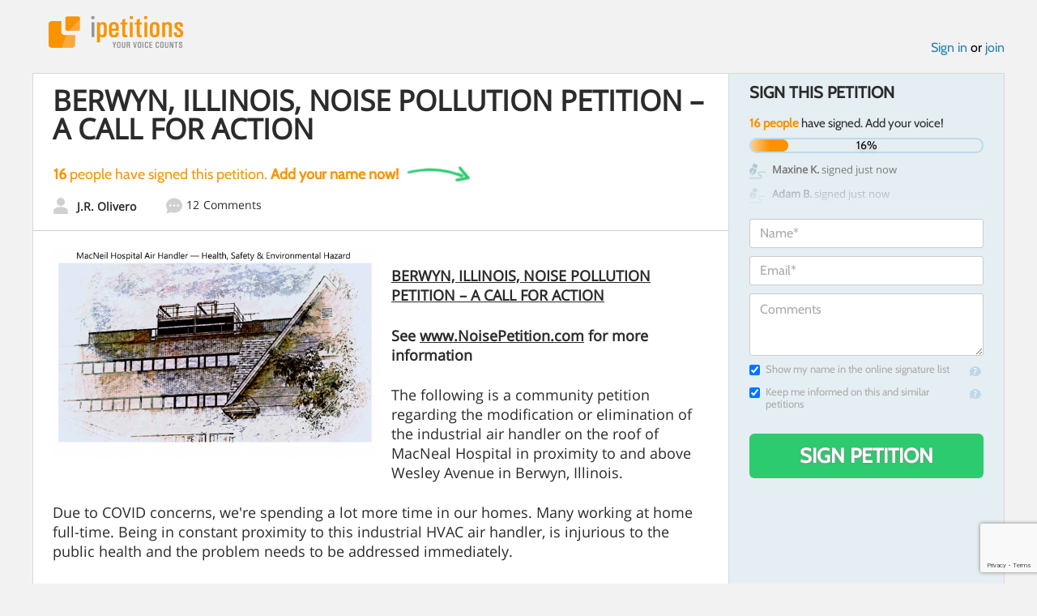

--- FILE ---
content_type: text/html; charset=utf-8
request_url: https://www.google.com/recaptcha/api2/anchor?ar=1&k=6LcFiWspAAAAAC7kwjTJ-C25bnrLYUjPVW3kG27E&co=aHR0cHM6Ly93d3cuaXBldGl0aW9ucy5jb206NDQz&hl=en&v=7gg7H51Q-naNfhmCP3_R47ho&size=invisible&anchor-ms=20000&execute-ms=15000&cb=89yivjecr4mu
body_size: 48076
content:
<!DOCTYPE HTML><html dir="ltr" lang="en"><head><meta http-equiv="Content-Type" content="text/html; charset=UTF-8">
<meta http-equiv="X-UA-Compatible" content="IE=edge">
<title>reCAPTCHA</title>
<style type="text/css">
/* cyrillic-ext */
@font-face {
  font-family: 'Roboto';
  font-style: normal;
  font-weight: 400;
  font-stretch: 100%;
  src: url(//fonts.gstatic.com/s/roboto/v48/KFO7CnqEu92Fr1ME7kSn66aGLdTylUAMa3GUBHMdazTgWw.woff2) format('woff2');
  unicode-range: U+0460-052F, U+1C80-1C8A, U+20B4, U+2DE0-2DFF, U+A640-A69F, U+FE2E-FE2F;
}
/* cyrillic */
@font-face {
  font-family: 'Roboto';
  font-style: normal;
  font-weight: 400;
  font-stretch: 100%;
  src: url(//fonts.gstatic.com/s/roboto/v48/KFO7CnqEu92Fr1ME7kSn66aGLdTylUAMa3iUBHMdazTgWw.woff2) format('woff2');
  unicode-range: U+0301, U+0400-045F, U+0490-0491, U+04B0-04B1, U+2116;
}
/* greek-ext */
@font-face {
  font-family: 'Roboto';
  font-style: normal;
  font-weight: 400;
  font-stretch: 100%;
  src: url(//fonts.gstatic.com/s/roboto/v48/KFO7CnqEu92Fr1ME7kSn66aGLdTylUAMa3CUBHMdazTgWw.woff2) format('woff2');
  unicode-range: U+1F00-1FFF;
}
/* greek */
@font-face {
  font-family: 'Roboto';
  font-style: normal;
  font-weight: 400;
  font-stretch: 100%;
  src: url(//fonts.gstatic.com/s/roboto/v48/KFO7CnqEu92Fr1ME7kSn66aGLdTylUAMa3-UBHMdazTgWw.woff2) format('woff2');
  unicode-range: U+0370-0377, U+037A-037F, U+0384-038A, U+038C, U+038E-03A1, U+03A3-03FF;
}
/* math */
@font-face {
  font-family: 'Roboto';
  font-style: normal;
  font-weight: 400;
  font-stretch: 100%;
  src: url(//fonts.gstatic.com/s/roboto/v48/KFO7CnqEu92Fr1ME7kSn66aGLdTylUAMawCUBHMdazTgWw.woff2) format('woff2');
  unicode-range: U+0302-0303, U+0305, U+0307-0308, U+0310, U+0312, U+0315, U+031A, U+0326-0327, U+032C, U+032F-0330, U+0332-0333, U+0338, U+033A, U+0346, U+034D, U+0391-03A1, U+03A3-03A9, U+03B1-03C9, U+03D1, U+03D5-03D6, U+03F0-03F1, U+03F4-03F5, U+2016-2017, U+2034-2038, U+203C, U+2040, U+2043, U+2047, U+2050, U+2057, U+205F, U+2070-2071, U+2074-208E, U+2090-209C, U+20D0-20DC, U+20E1, U+20E5-20EF, U+2100-2112, U+2114-2115, U+2117-2121, U+2123-214F, U+2190, U+2192, U+2194-21AE, U+21B0-21E5, U+21F1-21F2, U+21F4-2211, U+2213-2214, U+2216-22FF, U+2308-230B, U+2310, U+2319, U+231C-2321, U+2336-237A, U+237C, U+2395, U+239B-23B7, U+23D0, U+23DC-23E1, U+2474-2475, U+25AF, U+25B3, U+25B7, U+25BD, U+25C1, U+25CA, U+25CC, U+25FB, U+266D-266F, U+27C0-27FF, U+2900-2AFF, U+2B0E-2B11, U+2B30-2B4C, U+2BFE, U+3030, U+FF5B, U+FF5D, U+1D400-1D7FF, U+1EE00-1EEFF;
}
/* symbols */
@font-face {
  font-family: 'Roboto';
  font-style: normal;
  font-weight: 400;
  font-stretch: 100%;
  src: url(//fonts.gstatic.com/s/roboto/v48/KFO7CnqEu92Fr1ME7kSn66aGLdTylUAMaxKUBHMdazTgWw.woff2) format('woff2');
  unicode-range: U+0001-000C, U+000E-001F, U+007F-009F, U+20DD-20E0, U+20E2-20E4, U+2150-218F, U+2190, U+2192, U+2194-2199, U+21AF, U+21E6-21F0, U+21F3, U+2218-2219, U+2299, U+22C4-22C6, U+2300-243F, U+2440-244A, U+2460-24FF, U+25A0-27BF, U+2800-28FF, U+2921-2922, U+2981, U+29BF, U+29EB, U+2B00-2BFF, U+4DC0-4DFF, U+FFF9-FFFB, U+10140-1018E, U+10190-1019C, U+101A0, U+101D0-101FD, U+102E0-102FB, U+10E60-10E7E, U+1D2C0-1D2D3, U+1D2E0-1D37F, U+1F000-1F0FF, U+1F100-1F1AD, U+1F1E6-1F1FF, U+1F30D-1F30F, U+1F315, U+1F31C, U+1F31E, U+1F320-1F32C, U+1F336, U+1F378, U+1F37D, U+1F382, U+1F393-1F39F, U+1F3A7-1F3A8, U+1F3AC-1F3AF, U+1F3C2, U+1F3C4-1F3C6, U+1F3CA-1F3CE, U+1F3D4-1F3E0, U+1F3ED, U+1F3F1-1F3F3, U+1F3F5-1F3F7, U+1F408, U+1F415, U+1F41F, U+1F426, U+1F43F, U+1F441-1F442, U+1F444, U+1F446-1F449, U+1F44C-1F44E, U+1F453, U+1F46A, U+1F47D, U+1F4A3, U+1F4B0, U+1F4B3, U+1F4B9, U+1F4BB, U+1F4BF, U+1F4C8-1F4CB, U+1F4D6, U+1F4DA, U+1F4DF, U+1F4E3-1F4E6, U+1F4EA-1F4ED, U+1F4F7, U+1F4F9-1F4FB, U+1F4FD-1F4FE, U+1F503, U+1F507-1F50B, U+1F50D, U+1F512-1F513, U+1F53E-1F54A, U+1F54F-1F5FA, U+1F610, U+1F650-1F67F, U+1F687, U+1F68D, U+1F691, U+1F694, U+1F698, U+1F6AD, U+1F6B2, U+1F6B9-1F6BA, U+1F6BC, U+1F6C6-1F6CF, U+1F6D3-1F6D7, U+1F6E0-1F6EA, U+1F6F0-1F6F3, U+1F6F7-1F6FC, U+1F700-1F7FF, U+1F800-1F80B, U+1F810-1F847, U+1F850-1F859, U+1F860-1F887, U+1F890-1F8AD, U+1F8B0-1F8BB, U+1F8C0-1F8C1, U+1F900-1F90B, U+1F93B, U+1F946, U+1F984, U+1F996, U+1F9E9, U+1FA00-1FA6F, U+1FA70-1FA7C, U+1FA80-1FA89, U+1FA8F-1FAC6, U+1FACE-1FADC, U+1FADF-1FAE9, U+1FAF0-1FAF8, U+1FB00-1FBFF;
}
/* vietnamese */
@font-face {
  font-family: 'Roboto';
  font-style: normal;
  font-weight: 400;
  font-stretch: 100%;
  src: url(//fonts.gstatic.com/s/roboto/v48/KFO7CnqEu92Fr1ME7kSn66aGLdTylUAMa3OUBHMdazTgWw.woff2) format('woff2');
  unicode-range: U+0102-0103, U+0110-0111, U+0128-0129, U+0168-0169, U+01A0-01A1, U+01AF-01B0, U+0300-0301, U+0303-0304, U+0308-0309, U+0323, U+0329, U+1EA0-1EF9, U+20AB;
}
/* latin-ext */
@font-face {
  font-family: 'Roboto';
  font-style: normal;
  font-weight: 400;
  font-stretch: 100%;
  src: url(//fonts.gstatic.com/s/roboto/v48/KFO7CnqEu92Fr1ME7kSn66aGLdTylUAMa3KUBHMdazTgWw.woff2) format('woff2');
  unicode-range: U+0100-02BA, U+02BD-02C5, U+02C7-02CC, U+02CE-02D7, U+02DD-02FF, U+0304, U+0308, U+0329, U+1D00-1DBF, U+1E00-1E9F, U+1EF2-1EFF, U+2020, U+20A0-20AB, U+20AD-20C0, U+2113, U+2C60-2C7F, U+A720-A7FF;
}
/* latin */
@font-face {
  font-family: 'Roboto';
  font-style: normal;
  font-weight: 400;
  font-stretch: 100%;
  src: url(//fonts.gstatic.com/s/roboto/v48/KFO7CnqEu92Fr1ME7kSn66aGLdTylUAMa3yUBHMdazQ.woff2) format('woff2');
  unicode-range: U+0000-00FF, U+0131, U+0152-0153, U+02BB-02BC, U+02C6, U+02DA, U+02DC, U+0304, U+0308, U+0329, U+2000-206F, U+20AC, U+2122, U+2191, U+2193, U+2212, U+2215, U+FEFF, U+FFFD;
}
/* cyrillic-ext */
@font-face {
  font-family: 'Roboto';
  font-style: normal;
  font-weight: 500;
  font-stretch: 100%;
  src: url(//fonts.gstatic.com/s/roboto/v48/KFO7CnqEu92Fr1ME7kSn66aGLdTylUAMa3GUBHMdazTgWw.woff2) format('woff2');
  unicode-range: U+0460-052F, U+1C80-1C8A, U+20B4, U+2DE0-2DFF, U+A640-A69F, U+FE2E-FE2F;
}
/* cyrillic */
@font-face {
  font-family: 'Roboto';
  font-style: normal;
  font-weight: 500;
  font-stretch: 100%;
  src: url(//fonts.gstatic.com/s/roboto/v48/KFO7CnqEu92Fr1ME7kSn66aGLdTylUAMa3iUBHMdazTgWw.woff2) format('woff2');
  unicode-range: U+0301, U+0400-045F, U+0490-0491, U+04B0-04B1, U+2116;
}
/* greek-ext */
@font-face {
  font-family: 'Roboto';
  font-style: normal;
  font-weight: 500;
  font-stretch: 100%;
  src: url(//fonts.gstatic.com/s/roboto/v48/KFO7CnqEu92Fr1ME7kSn66aGLdTylUAMa3CUBHMdazTgWw.woff2) format('woff2');
  unicode-range: U+1F00-1FFF;
}
/* greek */
@font-face {
  font-family: 'Roboto';
  font-style: normal;
  font-weight: 500;
  font-stretch: 100%;
  src: url(//fonts.gstatic.com/s/roboto/v48/KFO7CnqEu92Fr1ME7kSn66aGLdTylUAMa3-UBHMdazTgWw.woff2) format('woff2');
  unicode-range: U+0370-0377, U+037A-037F, U+0384-038A, U+038C, U+038E-03A1, U+03A3-03FF;
}
/* math */
@font-face {
  font-family: 'Roboto';
  font-style: normal;
  font-weight: 500;
  font-stretch: 100%;
  src: url(//fonts.gstatic.com/s/roboto/v48/KFO7CnqEu92Fr1ME7kSn66aGLdTylUAMawCUBHMdazTgWw.woff2) format('woff2');
  unicode-range: U+0302-0303, U+0305, U+0307-0308, U+0310, U+0312, U+0315, U+031A, U+0326-0327, U+032C, U+032F-0330, U+0332-0333, U+0338, U+033A, U+0346, U+034D, U+0391-03A1, U+03A3-03A9, U+03B1-03C9, U+03D1, U+03D5-03D6, U+03F0-03F1, U+03F4-03F5, U+2016-2017, U+2034-2038, U+203C, U+2040, U+2043, U+2047, U+2050, U+2057, U+205F, U+2070-2071, U+2074-208E, U+2090-209C, U+20D0-20DC, U+20E1, U+20E5-20EF, U+2100-2112, U+2114-2115, U+2117-2121, U+2123-214F, U+2190, U+2192, U+2194-21AE, U+21B0-21E5, U+21F1-21F2, U+21F4-2211, U+2213-2214, U+2216-22FF, U+2308-230B, U+2310, U+2319, U+231C-2321, U+2336-237A, U+237C, U+2395, U+239B-23B7, U+23D0, U+23DC-23E1, U+2474-2475, U+25AF, U+25B3, U+25B7, U+25BD, U+25C1, U+25CA, U+25CC, U+25FB, U+266D-266F, U+27C0-27FF, U+2900-2AFF, U+2B0E-2B11, U+2B30-2B4C, U+2BFE, U+3030, U+FF5B, U+FF5D, U+1D400-1D7FF, U+1EE00-1EEFF;
}
/* symbols */
@font-face {
  font-family: 'Roboto';
  font-style: normal;
  font-weight: 500;
  font-stretch: 100%;
  src: url(//fonts.gstatic.com/s/roboto/v48/KFO7CnqEu92Fr1ME7kSn66aGLdTylUAMaxKUBHMdazTgWw.woff2) format('woff2');
  unicode-range: U+0001-000C, U+000E-001F, U+007F-009F, U+20DD-20E0, U+20E2-20E4, U+2150-218F, U+2190, U+2192, U+2194-2199, U+21AF, U+21E6-21F0, U+21F3, U+2218-2219, U+2299, U+22C4-22C6, U+2300-243F, U+2440-244A, U+2460-24FF, U+25A0-27BF, U+2800-28FF, U+2921-2922, U+2981, U+29BF, U+29EB, U+2B00-2BFF, U+4DC0-4DFF, U+FFF9-FFFB, U+10140-1018E, U+10190-1019C, U+101A0, U+101D0-101FD, U+102E0-102FB, U+10E60-10E7E, U+1D2C0-1D2D3, U+1D2E0-1D37F, U+1F000-1F0FF, U+1F100-1F1AD, U+1F1E6-1F1FF, U+1F30D-1F30F, U+1F315, U+1F31C, U+1F31E, U+1F320-1F32C, U+1F336, U+1F378, U+1F37D, U+1F382, U+1F393-1F39F, U+1F3A7-1F3A8, U+1F3AC-1F3AF, U+1F3C2, U+1F3C4-1F3C6, U+1F3CA-1F3CE, U+1F3D4-1F3E0, U+1F3ED, U+1F3F1-1F3F3, U+1F3F5-1F3F7, U+1F408, U+1F415, U+1F41F, U+1F426, U+1F43F, U+1F441-1F442, U+1F444, U+1F446-1F449, U+1F44C-1F44E, U+1F453, U+1F46A, U+1F47D, U+1F4A3, U+1F4B0, U+1F4B3, U+1F4B9, U+1F4BB, U+1F4BF, U+1F4C8-1F4CB, U+1F4D6, U+1F4DA, U+1F4DF, U+1F4E3-1F4E6, U+1F4EA-1F4ED, U+1F4F7, U+1F4F9-1F4FB, U+1F4FD-1F4FE, U+1F503, U+1F507-1F50B, U+1F50D, U+1F512-1F513, U+1F53E-1F54A, U+1F54F-1F5FA, U+1F610, U+1F650-1F67F, U+1F687, U+1F68D, U+1F691, U+1F694, U+1F698, U+1F6AD, U+1F6B2, U+1F6B9-1F6BA, U+1F6BC, U+1F6C6-1F6CF, U+1F6D3-1F6D7, U+1F6E0-1F6EA, U+1F6F0-1F6F3, U+1F6F7-1F6FC, U+1F700-1F7FF, U+1F800-1F80B, U+1F810-1F847, U+1F850-1F859, U+1F860-1F887, U+1F890-1F8AD, U+1F8B0-1F8BB, U+1F8C0-1F8C1, U+1F900-1F90B, U+1F93B, U+1F946, U+1F984, U+1F996, U+1F9E9, U+1FA00-1FA6F, U+1FA70-1FA7C, U+1FA80-1FA89, U+1FA8F-1FAC6, U+1FACE-1FADC, U+1FADF-1FAE9, U+1FAF0-1FAF8, U+1FB00-1FBFF;
}
/* vietnamese */
@font-face {
  font-family: 'Roboto';
  font-style: normal;
  font-weight: 500;
  font-stretch: 100%;
  src: url(//fonts.gstatic.com/s/roboto/v48/KFO7CnqEu92Fr1ME7kSn66aGLdTylUAMa3OUBHMdazTgWw.woff2) format('woff2');
  unicode-range: U+0102-0103, U+0110-0111, U+0128-0129, U+0168-0169, U+01A0-01A1, U+01AF-01B0, U+0300-0301, U+0303-0304, U+0308-0309, U+0323, U+0329, U+1EA0-1EF9, U+20AB;
}
/* latin-ext */
@font-face {
  font-family: 'Roboto';
  font-style: normal;
  font-weight: 500;
  font-stretch: 100%;
  src: url(//fonts.gstatic.com/s/roboto/v48/KFO7CnqEu92Fr1ME7kSn66aGLdTylUAMa3KUBHMdazTgWw.woff2) format('woff2');
  unicode-range: U+0100-02BA, U+02BD-02C5, U+02C7-02CC, U+02CE-02D7, U+02DD-02FF, U+0304, U+0308, U+0329, U+1D00-1DBF, U+1E00-1E9F, U+1EF2-1EFF, U+2020, U+20A0-20AB, U+20AD-20C0, U+2113, U+2C60-2C7F, U+A720-A7FF;
}
/* latin */
@font-face {
  font-family: 'Roboto';
  font-style: normal;
  font-weight: 500;
  font-stretch: 100%;
  src: url(//fonts.gstatic.com/s/roboto/v48/KFO7CnqEu92Fr1ME7kSn66aGLdTylUAMa3yUBHMdazQ.woff2) format('woff2');
  unicode-range: U+0000-00FF, U+0131, U+0152-0153, U+02BB-02BC, U+02C6, U+02DA, U+02DC, U+0304, U+0308, U+0329, U+2000-206F, U+20AC, U+2122, U+2191, U+2193, U+2212, U+2215, U+FEFF, U+FFFD;
}
/* cyrillic-ext */
@font-face {
  font-family: 'Roboto';
  font-style: normal;
  font-weight: 900;
  font-stretch: 100%;
  src: url(//fonts.gstatic.com/s/roboto/v48/KFO7CnqEu92Fr1ME7kSn66aGLdTylUAMa3GUBHMdazTgWw.woff2) format('woff2');
  unicode-range: U+0460-052F, U+1C80-1C8A, U+20B4, U+2DE0-2DFF, U+A640-A69F, U+FE2E-FE2F;
}
/* cyrillic */
@font-face {
  font-family: 'Roboto';
  font-style: normal;
  font-weight: 900;
  font-stretch: 100%;
  src: url(//fonts.gstatic.com/s/roboto/v48/KFO7CnqEu92Fr1ME7kSn66aGLdTylUAMa3iUBHMdazTgWw.woff2) format('woff2');
  unicode-range: U+0301, U+0400-045F, U+0490-0491, U+04B0-04B1, U+2116;
}
/* greek-ext */
@font-face {
  font-family: 'Roboto';
  font-style: normal;
  font-weight: 900;
  font-stretch: 100%;
  src: url(//fonts.gstatic.com/s/roboto/v48/KFO7CnqEu92Fr1ME7kSn66aGLdTylUAMa3CUBHMdazTgWw.woff2) format('woff2');
  unicode-range: U+1F00-1FFF;
}
/* greek */
@font-face {
  font-family: 'Roboto';
  font-style: normal;
  font-weight: 900;
  font-stretch: 100%;
  src: url(//fonts.gstatic.com/s/roboto/v48/KFO7CnqEu92Fr1ME7kSn66aGLdTylUAMa3-UBHMdazTgWw.woff2) format('woff2');
  unicode-range: U+0370-0377, U+037A-037F, U+0384-038A, U+038C, U+038E-03A1, U+03A3-03FF;
}
/* math */
@font-face {
  font-family: 'Roboto';
  font-style: normal;
  font-weight: 900;
  font-stretch: 100%;
  src: url(//fonts.gstatic.com/s/roboto/v48/KFO7CnqEu92Fr1ME7kSn66aGLdTylUAMawCUBHMdazTgWw.woff2) format('woff2');
  unicode-range: U+0302-0303, U+0305, U+0307-0308, U+0310, U+0312, U+0315, U+031A, U+0326-0327, U+032C, U+032F-0330, U+0332-0333, U+0338, U+033A, U+0346, U+034D, U+0391-03A1, U+03A3-03A9, U+03B1-03C9, U+03D1, U+03D5-03D6, U+03F0-03F1, U+03F4-03F5, U+2016-2017, U+2034-2038, U+203C, U+2040, U+2043, U+2047, U+2050, U+2057, U+205F, U+2070-2071, U+2074-208E, U+2090-209C, U+20D0-20DC, U+20E1, U+20E5-20EF, U+2100-2112, U+2114-2115, U+2117-2121, U+2123-214F, U+2190, U+2192, U+2194-21AE, U+21B0-21E5, U+21F1-21F2, U+21F4-2211, U+2213-2214, U+2216-22FF, U+2308-230B, U+2310, U+2319, U+231C-2321, U+2336-237A, U+237C, U+2395, U+239B-23B7, U+23D0, U+23DC-23E1, U+2474-2475, U+25AF, U+25B3, U+25B7, U+25BD, U+25C1, U+25CA, U+25CC, U+25FB, U+266D-266F, U+27C0-27FF, U+2900-2AFF, U+2B0E-2B11, U+2B30-2B4C, U+2BFE, U+3030, U+FF5B, U+FF5D, U+1D400-1D7FF, U+1EE00-1EEFF;
}
/* symbols */
@font-face {
  font-family: 'Roboto';
  font-style: normal;
  font-weight: 900;
  font-stretch: 100%;
  src: url(//fonts.gstatic.com/s/roboto/v48/KFO7CnqEu92Fr1ME7kSn66aGLdTylUAMaxKUBHMdazTgWw.woff2) format('woff2');
  unicode-range: U+0001-000C, U+000E-001F, U+007F-009F, U+20DD-20E0, U+20E2-20E4, U+2150-218F, U+2190, U+2192, U+2194-2199, U+21AF, U+21E6-21F0, U+21F3, U+2218-2219, U+2299, U+22C4-22C6, U+2300-243F, U+2440-244A, U+2460-24FF, U+25A0-27BF, U+2800-28FF, U+2921-2922, U+2981, U+29BF, U+29EB, U+2B00-2BFF, U+4DC0-4DFF, U+FFF9-FFFB, U+10140-1018E, U+10190-1019C, U+101A0, U+101D0-101FD, U+102E0-102FB, U+10E60-10E7E, U+1D2C0-1D2D3, U+1D2E0-1D37F, U+1F000-1F0FF, U+1F100-1F1AD, U+1F1E6-1F1FF, U+1F30D-1F30F, U+1F315, U+1F31C, U+1F31E, U+1F320-1F32C, U+1F336, U+1F378, U+1F37D, U+1F382, U+1F393-1F39F, U+1F3A7-1F3A8, U+1F3AC-1F3AF, U+1F3C2, U+1F3C4-1F3C6, U+1F3CA-1F3CE, U+1F3D4-1F3E0, U+1F3ED, U+1F3F1-1F3F3, U+1F3F5-1F3F7, U+1F408, U+1F415, U+1F41F, U+1F426, U+1F43F, U+1F441-1F442, U+1F444, U+1F446-1F449, U+1F44C-1F44E, U+1F453, U+1F46A, U+1F47D, U+1F4A3, U+1F4B0, U+1F4B3, U+1F4B9, U+1F4BB, U+1F4BF, U+1F4C8-1F4CB, U+1F4D6, U+1F4DA, U+1F4DF, U+1F4E3-1F4E6, U+1F4EA-1F4ED, U+1F4F7, U+1F4F9-1F4FB, U+1F4FD-1F4FE, U+1F503, U+1F507-1F50B, U+1F50D, U+1F512-1F513, U+1F53E-1F54A, U+1F54F-1F5FA, U+1F610, U+1F650-1F67F, U+1F687, U+1F68D, U+1F691, U+1F694, U+1F698, U+1F6AD, U+1F6B2, U+1F6B9-1F6BA, U+1F6BC, U+1F6C6-1F6CF, U+1F6D3-1F6D7, U+1F6E0-1F6EA, U+1F6F0-1F6F3, U+1F6F7-1F6FC, U+1F700-1F7FF, U+1F800-1F80B, U+1F810-1F847, U+1F850-1F859, U+1F860-1F887, U+1F890-1F8AD, U+1F8B0-1F8BB, U+1F8C0-1F8C1, U+1F900-1F90B, U+1F93B, U+1F946, U+1F984, U+1F996, U+1F9E9, U+1FA00-1FA6F, U+1FA70-1FA7C, U+1FA80-1FA89, U+1FA8F-1FAC6, U+1FACE-1FADC, U+1FADF-1FAE9, U+1FAF0-1FAF8, U+1FB00-1FBFF;
}
/* vietnamese */
@font-face {
  font-family: 'Roboto';
  font-style: normal;
  font-weight: 900;
  font-stretch: 100%;
  src: url(//fonts.gstatic.com/s/roboto/v48/KFO7CnqEu92Fr1ME7kSn66aGLdTylUAMa3OUBHMdazTgWw.woff2) format('woff2');
  unicode-range: U+0102-0103, U+0110-0111, U+0128-0129, U+0168-0169, U+01A0-01A1, U+01AF-01B0, U+0300-0301, U+0303-0304, U+0308-0309, U+0323, U+0329, U+1EA0-1EF9, U+20AB;
}
/* latin-ext */
@font-face {
  font-family: 'Roboto';
  font-style: normal;
  font-weight: 900;
  font-stretch: 100%;
  src: url(//fonts.gstatic.com/s/roboto/v48/KFO7CnqEu92Fr1ME7kSn66aGLdTylUAMa3KUBHMdazTgWw.woff2) format('woff2');
  unicode-range: U+0100-02BA, U+02BD-02C5, U+02C7-02CC, U+02CE-02D7, U+02DD-02FF, U+0304, U+0308, U+0329, U+1D00-1DBF, U+1E00-1E9F, U+1EF2-1EFF, U+2020, U+20A0-20AB, U+20AD-20C0, U+2113, U+2C60-2C7F, U+A720-A7FF;
}
/* latin */
@font-face {
  font-family: 'Roboto';
  font-style: normal;
  font-weight: 900;
  font-stretch: 100%;
  src: url(//fonts.gstatic.com/s/roboto/v48/KFO7CnqEu92Fr1ME7kSn66aGLdTylUAMa3yUBHMdazQ.woff2) format('woff2');
  unicode-range: U+0000-00FF, U+0131, U+0152-0153, U+02BB-02BC, U+02C6, U+02DA, U+02DC, U+0304, U+0308, U+0329, U+2000-206F, U+20AC, U+2122, U+2191, U+2193, U+2212, U+2215, U+FEFF, U+FFFD;
}

</style>
<link rel="stylesheet" type="text/css" href="https://www.gstatic.com/recaptcha/releases/7gg7H51Q-naNfhmCP3_R47ho/styles__ltr.css">
<script nonce="bHOl6O5fIUMypiJNMWTlyg" type="text/javascript">window['__recaptcha_api'] = 'https://www.google.com/recaptcha/api2/';</script>
<script type="text/javascript" src="https://www.gstatic.com/recaptcha/releases/7gg7H51Q-naNfhmCP3_R47ho/recaptcha__en.js" nonce="bHOl6O5fIUMypiJNMWTlyg">
      
    </script></head>
<body><div id="rc-anchor-alert" class="rc-anchor-alert"></div>
<input type="hidden" id="recaptcha-token" value="[base64]">
<script type="text/javascript" nonce="bHOl6O5fIUMypiJNMWTlyg">
      recaptcha.anchor.Main.init("[\x22ainput\x22,[\x22bgdata\x22,\x22\x22,\[base64]/[base64]/[base64]/[base64]/[base64]/[base64]/[base64]/[base64]/[base64]/[base64]\\u003d\x22,\[base64]\x22,\[base64]/DhcKYw4YhXx5HwoJSEjLCqy7Cgz3ChBl2w7oNXsKSwpnDohpwwpt0OUDDhTrCl8KGJ1Fzw44NVMKhwqEkRMKRw74oB13CtUrDvBBbwo3DqMKow48Iw4d9GhXDrMOTw6DDoxM4wobCgD/DkcORMGdSw6JfMsOAw5dzFMOCWMK7RsKvwrjCk8K5wr09BMKQw7sqMwXCmxw3JHvDshdVa8K/DsOyNhQlw4hXwqnDvsOBS8OMw4LDjcOEa8O/[base64]/DhcKBwqRdCGzDg35bw51Uw4LDhHEBw6I2a1VOTkPClyAwFcKTJMKHw5JqQ8OAw5XCgMOIwqc5IwbCmMKow4rDncKVWcK4Cz5wLmMbwpAZw7cWw49iwrzCvTXCvMKfw5Y8wqZ0P8ODKw3CiA1MwrrCoMOWwo3CgSHCt0UQSsKdYMKMAMOZd8KRCk/Cngc6OSs+RWbDjht9wozCjsOkScKpw6oAXcOWNsKpAMKnTlhQUSRPPwXDsHIuwr5pw6vDiFtqf8Klw4fDpcOBP8Kcw4xBJl8XOcOBwqvChBrDgDDClMOmR2dRwqogwph3ecKUdC7ChsOvw7DCgSXCikRkw4fDm0fDlSrCkjFRwr/DlcO2wrkIw5ExecKGPE7Cq8KOJ8OFwo3Dpyokwp/DrsKiHykSZsOvJGgjTsOda0/DmcKNw5XDiWVQOzMQw5rCjsO+w4pwwr3DsXvDtgNJw4nCjTZmwrcOZhUFaG7CpcKKw7vDtMKYw603MQHCixl8wr9VAMKzfcK1wqrCmCEKcQHCo0XDmnY/w6kfw4jDmgclV0tRCcK6w6JYwpF2wokuw5bDlhLChjvCoMK6wq/DiiIjOcKxw4/DuhkPR8OJw6XCt8K0w5vDokHCixNkasOOI8KSEcK3w7TDqsKEISlSwr7CjcOiKUYCH8KnChPCuU4Cwox2TlFeZ8Owd2zDu0zCp8OePsOtDiPComQCUcOvYsKQw5rCmkloU8KTwoTCgcKDw4/Dnw1vw4pIYMO9w7ghLF/CrA1ZEUdEw4MiwpYUa8ObHDd0RsKYVkzDqXg1fsOow7N6w6PCkcOcUcKVw5jDqMKKwocNMw3CksK3woLCijjCtF0Hwo0OwrJmw7rDuF/[base64]/CmDLDoMO2csOZwr7CmcOrw7jCpsKAw6BywrIVw5x1YgrChEjDtGoKXcKlfMKEfcKPw6HDmiJAwrRSRjbCpBwdw6MAEiLDqMKowoDDvcK8w43CgAVpw6TDosOJHsO9wox8wq4yH8KFw7pJZ8KBwqLDr3LCg8K0w7rCuDcYFcK9wqRiEhjDkMK3DGrDucO/[base64]/ClMK4QMKLPGxgK35rAMOtV8O+w4p1w6XDjcKow6fCl8Kkw5jCp3V/GDMSBgNqUi9DwofCq8KpD8OjVR7Cn0fDhMOAw7XDnB/DusKXwqlKEhbDml8ywq1CfcKlw64gwr46OGrCqcKGUcO5woUQUD0zwpXCjcKWQFPChcOUw7HDq27DisKCA1cZwrtkw708VcKXwolxfALCmEN4wqoaVcKiJnzClxrDty7Ck35sOsKcDsKIWcO1LMO8UcO/[base64]/dQwtDMKOw5LDoFpow57DinjDhcK1BF/Dg1NgTX01wpjCvknCjMOkwq7CkHsswpcnw4Uqw7Q4UWnDtiXDucKVw7nDjcKnZsKOYj07awzDl8OOLx/DmwgLwpXCly1UwokmRENqQnFhwo/CpcKVEhAmwozClXpKw48awpnCjsOGcyfDkcKtwq7CoG/DlgIBw4nCjcK9CcKAwpLCoMOpw6tcw5hyNsOAF8KmGcOSwpnCucKOw7/DikDCoxjDisOZdsKbw4vCrsKGcMOiwoMlQGLCihTDg3AJwrbCviJjwpXDqcOSKcOReMOtPSfDlEjDisOjCcOOwrZ/[base64]/CqiNhOMKFw7vDksOtw55UwpfDmADDtltaElQbBFfCosKDw6BZVmFGwqnDiMKywqjDvUfCucOcdlUTwo7DhUkXEsKSwonDm8OKKMKlF8OTw5vDsk1dQHzDrR/CtcOVwr/DtVzDlsOhCD3CnsKuwo8hHV3ClnTDtSnCoynCvQ1uw6rDtUYLbDc3Y8KdYiYXfRzCsMKTHGAYb8KcNMOfwoNfw65hUMOYRl81w7TCqMKNa03DvcKcDsOtw5xbw61vditRw5XCrFHDsEZyw5x/wrUOMMO5w4R6UhHCj8K5eVI8w7vDucKEw5XDhcOXwqrDrwnCgznClmrDjXLDocKfXFbCjHtsLMK1wppaw4bCj2PDt8OrP17DmXHDv8K2eMOrIcKLwq/CvnYCw78Uwr8aDsKqwpxzwprDu2/CgsKXVXHDsi0oZMO3KH/CnwEiKB5le8Orw6zCkMK4w6AjDlXCs8O1EQF6wqsVSVrDgy3CssKfRsKbZ8OuQMK6w6TClAvCqg/CvsKLw4ZMw5Z0IcKQwqfCriHCmEjDuE3Cu07DkCHCnUTDnCgOUkTDvh8FbwxeDcK1IBvDqMOKwp/DjMK6woEOw7QLw6jCqWXCnHh5SMOSJzMUWgHDjMOfUAfCpsO5wpHDunR7e0fDlMKVwrJLIcKZw45awr8OH8KxYjwKGMO7w5lTWkZawrsfbcONwo93w5FVF8KvYDrCi8Kaw5Ylw5fDjcOvBMKewoJwZcK2U2HDp3bCpEbCpXwuwpEJcFQNAi/ChV8WCsKowq1ZwoPCk8OkwpnCoXIKK8OWZsOheHl4AMOQw4Etw7PCjDJSw60gwo1EwqjCnhxZeR53H8Kvw4HDtC7CosKMwqrCmzPCiWfDhV8+w67CkDZXw6HClAg7RMObImZ0GMK0RcKOKj7Dn8KoDMOEwr7Ci8KGHDJHw7dPUzEtw6FTwrnDlMO/[base64]/IgjDp8O+BUBTZsOHE8OfBcK3w5TDusOIw5VoZcOnAMOXwpgiNFHDk8K/cVrCrDdLwrpuw6lEFVrCt0Jmw4cWQTXCjAnCqcOowoAcw4FdCcKgBMKMdMOcTsOHw5DDhcKlw57Cs0xHw4YuBHZKdQMwKcKeR8KHBcKzRMO0Ixw+woNDwpTCtsK5NcObUMOxwqd/[base64]/DnhgSBsO2e8OVw7MPacOQw4DClMOuOMOUIgkjER5ZFMKpbsKQw7FaNVvCuMOFwq0wEgMEw5oMUiLClEvDtUw/w63DtsKvEyfCpQcoe8OBOMOJw5HDsiY9w51nw7XCjD85FcKjwq3Cv8OGw4zDgsK/[base64]/DmC/CnBh9VAPDj8OGw44dw6ZMZsKww7nDkcOawonDj8Oww6/ChcK7JcKCwo7ClzvDv8KQw7k1JcKIe1NswrnCj8Oyw5TCnDTDjmVzw5bDu1EDwqZJw7nCkcOKKQ7CksOnw7NXw53Cqy8FDUvCiTDDvMKpw4zDuMKeTcKYwqdmGsORwrHCh8OMXUjDjlvCvHILwqPDng3Co8K6LixNCVnCjMO6YMKaeRjCsAXCisOIwq0rwovCow/[base64]/[base64]/CuHrDosOnZBARVMKxSCzDnTXCiyPDhMO1L8KgdUfCscKqdWPDncOVHsOyNnfCuVnCvyfDljhOScKUwqNXw43CnsKLw6XCg3DCpVZgPwNUaWVaUcKeFB9nw6rDj8KVEipFBMOqHyJtwoPDl8OpwrZFw4vDnHzDmmbCtcKoBX/DqGc+NnAXek8hw7dXw7fDsSDCtsOywojCp0lRwq7Ci2kyw5vCkgUiHALCkiTDncKJw6d9w4DCo8K6wqXDjsKNwrBhezdKAsKtOyc0w5vCpcKVPsOVGMKPP8K1wrXDvDIqI8O5U8OXwqt/w4/DggnDqirDlMKaw4bCokNaIMKrM1t3PyDCtsODwrUqw7/CicKhBm3CtBcxEsO6w55mw4Qfwqk1wo3DnsKUTQ/DosKrw6/CoRDCisKnWcK1wpdUw77Cu2zCjMKKd8KoAFEaCcK+wrjChVZwesOlVcODw6Mnd8OoOz4HHMOIfMOzw5HDlBh4E05Tw67Dg8KfMn7CtMKTwqDDvEHCsSfCkgLCs2Eyw5zCmMOJw5LDk3lJEjJAw49wWMKRw6UHw6zDhhjDtiHDmwx/bCzClMKFw6rDmcKyXCbDgCHCn2vDunPDj8KIXMO/V8Kowo9cV8KAw6VWSMKYwq8fZcOVw4xGO1JQcEzCmsOUPzrCgAPDh2nDsAPDk1ZNDcKEaRZDwp7DgsK2w6w9wrFaHcKhWT/DuQjCrMKGw45lflvDt8Ogwrw4bcOdwoHDnsK7bMOpwq7CngsHw4nDoG9GD8OtwrzCssOSI8K1LMOAw4YdJMKuw7tZdMOAwqfDjx3CvcKGMVTCkMKPQ8OkE8KGwo3Dp8ORdX/DlcO1wqLDtMOaasKKw7bDgcOaw7YqwokHLEg/wp5KWEIGXT3DsELDgsOtQcODX8OZw605L8OLMsKKw6Qmwq3Di8K4w53CvirDqcK7UMOxQGxAIy/[base64]/F8OwBhA+f8KCckMow49QA8Onw4LCo2MXUsKIPsOHLsKpw48ewp4+wojDh8O0w6vCgygOZHDCssK1wpsZw7opPTzDkR/CsMO2BADCusKKwpLCocKww7vDrB4FQVgFw7N1wpnDusKawoknOMODwoTDgCZ5wqLCikbDq2DDrMO4w48Jw6d6azV4w7VMRcOKwo1wTHvCqBHCi2pnw5ROwopnNHvDuQXDgsKAwp1kD8O/wrHCp8K7VCYNw49jbxo6w68UIsK8w591wpppw7Y1CcKOAMKJw6NndjthMlvClDBvK2PDlsKfFsK3I8OSU8KdBHVKw6UaagvDqW/CqcOBwpfDisOewp9vPhHDlsOENxLDszRHJ3Z+OsK/MsK/UsKIwoXCgxbDncObw53DgxA3OnlMw7rCr8OPMMKsdsOgw6kpw57DksKAfsK2w6J6wo3DoEkHEAAgw5zCsHJ2TMORw6Mfw4PDkcO+dWxbI8KsGRrCo0fDkcObCMKcMS/CmcOJwpjDqhbCrMOvSkR5w71lYkTCglMOw6V4B8Klw5VpAcKhAA/DiFkbwqw8wrbCnnoowoFRPcKZd0zDvC/CjHVyCG1Tw71NwpvClUNYwppGwqFIWS/CgsO+N8OhwrHCvGUCa1xsPD/DisOTw7HDr8K0w7FNfsOdNnV/wrbDiQ9Gw6vDhMKJNw7DkcKawowcIH7DrzIMw6k0wrnDnFEWZsO3Y2RJw4wBFsKjwo8AwqVudcOBbcOUw4x8ASfCukLCq8KlJMKfMMKjYsKEwpHCpMKqwp0iw7/DsFwFw5HDjBHCuURmw4MxH8K+LiHCqMOgwr/DscObNMKAWsKyTFl0w45DwqAVL8Kew43Dg0nDkzpFEsKhJsKbwo7ClcKuwojCiMO7wp/[base64]/DrMOfwohAUMKHw4TCgDzCjQYnwr0Lwqh6K8K3c8KKZQTDml9pLsKJwr/DqsK1w57DlsK/w5/DoQvCom3Cg8K2wpfCpsKPw6jCrybDsMKzLsKrYFHDrMOywrbDksOHw7bCgcOZwoAkbsKcwpVAfhQ0wogDwrklLcKIwpPDkW/DgMKkwozCs8OOFkNmwrwewpnClMKIwqcwFMK/GlXDgsOCwrzDrsOjwpPClT/[base64]/J0M2JlXDkXsAwo7CpWhcw6fChxTCnFAAw502VmfCr8OIwrIWw5HDllFPRcKNWMKHPsK4KB1+H8K2a8O1w4tqBQHDj3nCjMK4RXAbKi1Vw4Q7HcKDw7RNw5PClGVtw7/Dj2nDjMOWw4rCpS3DmBLDqglbw4fDpjYAGcOSL2HDlTfDm8KbwoUITgkLw5IKGcOSfsKxCGNPEzTCmHXCpsOeHsO+AMONRTfCo8KwYMO7Tl/CkhfCt8KVL8OOwpjDoD5OZicxw5jDs8Kjw4/DjsOqw4LCn8K0Rw5yw7jDhmHDisOzwpYDU2DChcOyTT9HwrnDu8O9w6g6w7HDqhEJw5BIwoNcchnDpAAMw6/DvMOdVMKiw5JOZxZmHEbDqMKnPgrCjsOXRwt4woDCgyNDwpTDj8KVTsO7wo7DtsKoeGd1McOLwo0lRsO9ZkUEY8ODw7rDkMOsw6vCr8KFIMKcwoEzPsK9wpTDijnDlMOiRkfDvw45woNUwrrCrsOCwr1/X0vDlMOdFDRTPHBBw4LDhGpHw6DDsMKBVMKfSGp/wopFKsOkw4vDicOgwrHCu8K6GGRTWw5PCiI6wonDtVtKZcOSwoMYwr5hIsKGH8K/JcK6w5vDsMK5dcODwpfCpMKew6Mew5ImwrQ2UMO0TT1owqPDlcOGwrDChMOrwrrDpVXCgXTDm8OtwpUewo3CncKzXcK9w4JbbcOcwqrCggNlIsKywp1xw4UdwoHCoMKDwr17SMK4XMOnw5zDnyXCiDTDplQkGBYcOy/CuMKKNsKpNkoUaX3DghVDEgEkw6UfX2zDtTY+cBzCpAUkwphWwq58OMOUT8O8wo/DqcO/Z8Oiw7Z5KnUuY8OIw6TDlcOCw7cew4IHw5nCs8KwScOKw4cbW8Klw78kwqzDuMKBw4haB8OHdsO5WsK7w4R9w7w1w7QfwrPDlDI/w5bDvMKLw5tCdMK3dQrDtMKaeyTDlmnDr8OIwrbDlwEzw4PCpMOdScOQYMOjwowsXlx0w7LDkMOXwqUUTWvClMKKwo/CsXwywrrDi8KlSl7DmMKDDxLClcOzN3zCmQ0cwp7CnCjDgXd8wqV5asKHAVlRwrfCr8Kjw6vDmsK/[base64]/[base64]/DnlhlJ8KEw6DClMO2wpdSw5ZswrzDg8K+wpbCv8OpGsK9w5DDsMOUwpwtNjjCicKwwqnCr8OHCHnDtsOdwrnDmcKOJwbDnh0mwotfF8KKwoLDsgFtw54lf8OCf2UqXkRHwqbDnF4DUsOWTsK/Fm8Wf09nEMOcw4XCrMK9VcKIHyBJUGbDpgwOcz/Ch8KfwozCu2TDimTCsMO2w6TCqwDDpyfCoMOrN8K0I8KmwqDCiMOne8K6esOaw5bDginDnHTCoQFrw5PCqcOxAhBlwr3Cl0NOw6A2w45jwqlqUWoJwqsGw602TAJmJkzDpTHDlMKRU2JAw7gNUj/DoVJ8WcKNIcOEw4zCtSLCksK6woPCkcOdQ8K7dCPCh3REw7vDtBLDm8O0w7pKwqnDkcKXYRzDkxxpwoTDpzo7TUzDgcOMwr8uw7vDiQRCKsK6w6RIwrfDhcO+w5jDtXg4w4rCo8KhwrlywrRFIMO/w7DCrsO5I8OdCMKCwpHCg8KhwqJRw6TDjsKBwopQJsKtWcKjdsOBw6TDmR3CvcOrMn/[base64]/Cj8Oiw63ClyLCpmwuKMO2w4AyMsOawpIMw5bCnsOHFi5cwrjCpXzCgRrDgUfCkQAaUMOdLsO7wrobw4TDujxdwobCicOTw7PCnijCgAxqGDbCt8O6w54gHFhCK8Kmw6HDqB3DszNHVVnDs8Kaw77CjsOLZMOww5/[base64]/DnV3CqMOHw5LDhETChcK2wrwTNmkWwqt2wppGwo/CgcKGX8K5KcKvIhPCq8K0TsOzZShhwpTDlsKGwqPDmMK5w5vCm8Krw5xzwrjCqMOKS8OdBcOzw5puwos5w4oEN3HDtsOmQsOCw60+w4hCwp4/KwQGw75Hw6xmK8O5G1F6w6zCqMOTw7bDnsOmdF3DgHbDsgvDggDCtcKLJMKDA1DDo8OsPcKtw4gsHAzDi3/DtjnCrlEtw6rCuWpDwp/CqcOdwrdgwrkuHV3DqMKFw4UbHXwiasKmwrDDsMK2KMOUQsKswrQ8EMOzw53Dq8OsKjR3wozCjHhXNzl7w7nCp8OnOcOBTh3CoXtnwohMF0HCi8O/w5BVVQVeTsOGwrgJPMKhNsKFw5tCwoNEeRvCqlZUwqzCusKzCUwKw5QAwrUXZMK+w5XClFrDlMOuUcK5wrTCoF0pHTfDgsK1wofCp2nCiHF8w4tjA0PCuMO3wrhlScOdFsKZJQRvw43DmkoKw5RfclfDqsOCB3ETwp5/[base64]/P8KCwrs/[base64]/ChcKYwp/DvlFiw6nChsOQWAwaE8KuDgHDkRvCoSfCgMKqcMK/w4rDgMO5c2PCqsK6w64aIcKKwpHDgVvCt8KxZF3DvVLCuC/Dn27Dl8Oxw5ZRw5nCoTTCn1IbwrQaw71WLMOZZ8OOw6t5wqlwwqjDjmLDsmgmw4DDuifDiFTDuR05wrTDn8KSw71fWyPDvk7Co8OEw5YMw5XDpsKzwrPCl13CgcOvwrvDosOfw4QXDj3CsHHDvhsdEEfCvFkkw5Rjw4jCh37Cj1/CsMKywpXDsAkCwq/ClcKQwr0+QsO7wpNPMk7DmEoFQMKVw5IMw57CtsK/wobDh8OzAiDDn8OlwoDCpxXDucK6FcKEw5vCt8Ktwp7CqSAZEMKWVVhXw4hfwrZ+wqw/[base64]/Ds8OQw6fDrn1Hw7LCiGDDu8K0DlHDjcOYKsO/woNGJB/[base64]/Dpw8AwqLCmMKLwoh+woTDkClYRTrDo8O9w49bIcOBwqDDqg/DvcO6chzCoVdBwpLCr8Kdwod9woReE8KpDEdzdcKRwqkpTMOBDsOfwpzCp8Ktw5/DpBBEFsKCasKZQjvDvG5TwpdUwo4jfcKswqTDhlvDtVJkd8OweMKnw7tIMjcSXwUucsODwpnCnSbDjMK1wozCpTRBBTErSjxNwqYvwobDgCp/[base64]/[base64]/DjzLDg2jDlsKfdg4LbMKlw7HDoRXDvEXDo8K2wprDrcOfwo5rw6JvJ1bDgFrDpRTDvBXDvynCjcORHsKeXcKbw7rDiGYyQFDCp8OTwqJew6tYcx/CigcYEysQw6NHAEBcw4wOwr/DiMOpw5EBPsKxwrkeUGBdZk/DqcKDN8OUAMOiXHlqwq1dIcK2QWZmwp8Xw5MZw4vDoMOHw4AjbQHDlMKJw4vDmQUAEF1/YcKgFFzDlMKxwqpcesK5W0AmF8O4DMOtwoM8Mnk3T8OdX3zDqSbDnMKEw43DisKjesOkwrsJw7jDpsKlIgrCmcKTXsOtdDlUcMOfBnDCrANDw47DojXDkl3CtiPDgjPDl0o4wo/DiTjDt8OnERMQIsKVwrdJw5osw4/Cijcjw6ptDcKEXCrCkcK4M8K3ZE7CtBfDhzEHXRVJB8OqGMOvw7o9wpl3N8Onwp7Di1cnFkXDoMKmwqF5OcOQO0HDscOLwrLClsKPwr1pwpN+Y1seBn/[base64]/Ct2pLfUtHbsKfO8OJw7cIBMOCBX3DiMKyZcOhHcOBw6oXCMOYSMKVw6hxUiTCgy/Duh1Gw5E/[base64]/Cmi1rwqDDu8Ogw4XClcOZey9YP8OvXATCqcKQbcOZBifChDVqw6/Co8OzwprDiMKPw5k2fcOFABvDj8Obw5oBw7HDnRLDssOCY8ODAMOJQsKAdUdTw45qLsOfC0HDlsOYWBLCuHvDiRYNQsOCw5g2woYXwq9dw44mwqdyw4NDKgN+w50Pw69LZ0DDncKsNsKiacKsPsKNdcO/[base64]/[base64]/HcOmRcO7w5/CpjEXFVUow40HwoLCgcKTw6EcJsKYMsOYw6oKw77CkcOzwpF5ZsO1dMOPJ1DCpMKpwrY8w5N7OEhgesO7woo+w4ElwrUmW8KKwpUGwp1EGcO3DMO1w4sbwqHCj1fCh8OIw5jCtcOoTxIRccKuS3PCsMKcwphDwoHClcOVNsKzwqXCpMOtwrp6ZsOUwph/GmbCj2o1UsOnwpTDuMKww68nfiXDoSbCicKZXkzDmCN1QsKAE2fDj8ODcMOiH8O5wop5PsK3w7HDucOVw4/DpC4cHgHDsFgRw5Zewoc3H8KMwpXCkcKEw5wgw6LCiy8vw5TCo8Kew6nCqFBVw5dvwplbC8K+wpfCvC7CuWvChcOdVMKpw4LDsMK6LMOUwoXCusOXwrUUw75JcWzDv8KEET1rwr/CkcOQwqXDpcKiwpwJwoPDtMOwwockw4jCncOuwr/CucONcCoLVAjDoMK8BsOOJBTDshkXGkLCjytuw5PCrgXDk8OGw5gHw6IeXmh6f8K/[base64]/w4HChz7CusOyw7HCpMKJNMOwcyd7XcOWEB4MwokOw4bDswsOwrNIw6sWQyrDqMKyw5xtDsKpwrzCtTkVV8OBw6jDjlXCoAELw58hwrweFsKJeW4Zw5nDs8OWMXZew402w77DrR1uw4bCkiwWUiHCtDoeScK7w7zDpV0hJsObaGgKT8O9Ficxw5/Cq8KdVjnDmcO6wpXDmhIqwrTDp8Ozw4A+w57DncOTEcO/Hn5wwr/Ckw/DsEA4wo3Cswh+wrrDjsKCa3oDL8OkCj5lU3DDisKPesKKwrPDv8OnVgskw4VNOsKJBsKPAsKSW8OCFMKUw7/[base64]/[base64]/[base64]/Dl1BowpLCh8KawqhlZzPCosO0fcKlwqjCqH/CshkiwoAVwqwcwow/JAHCgXUhwrDClMKiU8K2GWjCncKOwqUaw7PDvhl8wrBkJQfCuGnClQ5iwoU/wo9+w4J6cX/ClcKcw4g9TyFhak9aTgFxdMOoZRkQw7Niw63Cj8OfwrFOOVV6w40YDiBYw5HDj8O0JlbCrXV/[base64]/DlgXCqMOFTWjCmEnCjTcKHMOMeHcdVnHDucKGw4dLwpdsCsOew7jDglTDtcOXw4MjwonChGXDtDkfbjTCpmsTFsKBKMK/AcOIdcK3GcO3YTnDmMKuZMKsw6zDo8K9I8K2w6piAGvCmH/DlQXCo8Oiw60TDnfCmTvCqEh+wo51wqhYwq19TnF2wpUTO8KRw7lewqlUMVHCksOOw5vCmsOiwqhYYyrDoD4OQcOGQsO/[base64]/DqRR/[base64]/[base64]/Co8Kzw61sw4TDhcKHw43CjMKfw6sFDGjDlMOeAsOgwrvDgQRawo7Dg0d1w7EBw5YnLMK6w7U/w7xvw4HCsRFawo7Dg8OfdWPCnRcNATwLw7J0PcKjWhI4w4NHw67Dr8OiL8K8GsO/ZkPDn8KfTwnCisKoCHU+IsOaw57DkSXDlXMYOMKLZ3rClMKqWAYXZcOqw7vDssOBERJMwqzDoDTDh8KwwprCicO4w7I/wo3CtBsow55MwoA/[base64]/Co0LDgDgqw5wtJMO3BcOXKgfDix7DucO/wrrDisKdWz8uRXFCw6w3w6Agw7DDv8OYJ1bCgMK+w7NPGRZXw5hew6jCtsO/w4gyOsONwrbDizzCmgRLP8KuwqxkAMOkRhLDgcKYwoQ3wqPDlMK/[base64]/CuMODMsOSAgnDnMOwwpIiE8KWw7bDjyx5wqICDMOXE8OWw7/Dg8KHPcKiwo94KMO0IsKDOWtzwoTDgSnDsBLDnB7CqUTCjg5Nf2wAcmtbwq7Do8O2wpkmS8O6TsKvw7nDg1jDo8KLwqEBHcKncn9Ew59nw6QuKcO+CjM/w6MAP8KfcMOJcCnCgkR+dsOJBznDrxFmeMOxTMONwrZLCMOcTMO5P8KYw4hudyQvNyLCunvCkGrClEdsK3/Ct8Kxw6fDg8OGYwzDoR7Cu8Omw57Dkm7DtcOTw5ldQSHCnwo3MlrDtMOWXmQvw7TCqsK8D0duZcOyfnPDgMOVYCHDt8O6w5c/cjp7CMOGYMKgFk40KEjDnSPCrwoPwpjDvcKhw7cbZSLCun5kOMKvwoDCiQLCqVnCrsKneMOxw6k1O8O0P2JIwrk8B8OENgV/wrLDukgJfWR6w5TDoU44wrQ7w78FTF0VDsKRw5BLw7hBDcKGw5kZC8KzA8KcNhjDtcO9ZhUTw6zCjcOlZiQBNRHDhsOjw61+AAIgw7w8woPDrMKBXcOfw4s0w6fDiXTCjcKHw4LDvsOZfMO/WMOhw6TDpMKjbsKZYMKmwozDqCTDvnnCgWd5MwXDgsOxwrbDtDTCnMObwq58w6jCsW4qw4bCvicfZsKnU0fDqhXClR/CiSDDjsKSw58Yb8KTacOeQsKjEsO/wqXCscOIw5pUw6Ajwp5len/Dmk7DnsKTf8OywoMKwr7DhQvDl8KCLHE2AsOmHsKeBUjCg8OvO2MBHsKqwpJDTxfDqHgUw5oGb8OtGC8ow6nDqX3DsMO6woNMGcO4wpHCskoywodwX8OjWDLCmV/CnnVTdyDClsO/[base64]/di11E8KNwpHClHpiTl5MwqHCu8Kye8OswqzDm3rDvxfCosOuwpwgVisGw4wmF8KQKsOdw43Dm2U6ZMK6wqBIacK5wpLDoRXDoE7ChF8dXsOww4oUwrt/w6FncEnDrsOdZ0M1CcKxeWFswo4uE3jCocKCwrMDS8OwwoN9wqvCm8Kxw4oVw7XCrBbCp8OewpEOw7TDtcK8wpxYwr8LUsK+E8KDUBxxwqbDs8OJw7/DsnjDsDUDwrHDmEoUNcOmAGxkw68Qw4JREyjCv3BVw61AwqbCmcKSwofCuXxpIMK0w4DCo8KdDsOQGMOfw5E8wrbCisObYcOwQ8OhXMKbcyXCvhdLw53DgcKsw6XCmCXCgMO9wrxkDW/DlUtaw4lETFnCqjfDocO4el5fVcKWEsK9wpHDqh0lw7zChDDDswnDmcOWwq0AawnDrsKLMRtVw7Vkwocww4vCisKNZQRuwqHCgcKzw7AaTE3Dn8OPw7zCsGpPw6/DrsKeNT5vU8OYGMOEw6/DqxnDjcO5wo7Cr8OTOMOzG8K6DcO5w7fClxbDvE5Zw4jCiX5kfipgwpZ7ckd8w7fCimLDl8O/KMKOTcKPeMORwqnDisK4d8Owwr7ChMO+TcOHw4vDtMKBCyvDl3DDi0PDqwdQeiU4wpfDiinDpsOYw7nCqsOlwrZDN8KMwq1/JzdawoR4w5ZLwpzDtwAewq7Ct0gNW8Ofwr3CqsKFTQrChMOmPsOVE8O8KTQmYEfCtMKyW8KgwppGw6nCul8VwrgZw43CmMKSYXxNdh8Iwr3DqVrClT7Ckm/DisKHFsKrw5fCsyfDjMOaVUzDuht3w44+R8K6wqrDusOHA8OrwoTCp8KhX0bCjGTCjDHCl2zDoiVqw4VGZcKjRsK4w6gMfMKrwpHCvMKhw7ozIlTDpMO3QkhbC8OGf8OFeB/[base64]/JsKpw7DCsU7DjsKCZiEHBX7CgMK7IgMHJ2YwE8KXw7/DvzrCnhnDiT0cwokawrvDoB/[base64]/wodswqnDi8O0wpPCjsOQD2JhZXHDjnowwp3Duhx4J8OjPsKKw4/DmMK7wpfDvMKRwqdpesOpwp7CusKTWMOgwpgGb8Oiw5fCqMOMScK0EQ/CjCTDrMOqw5RuKlkkYcOOwoHCsMKRw6gOw7wIw5Q5wq8hwoUUw4lIBcK7BmExwrTDm8OzwoTCu8KDXx4pw4/ChcOfw6JeCyrClMOmw6U+R8KldQRTNcKxJSc0w5d8K8OWISFPVcKvwrB2EcKoaD3Cv28aw4lxwrHDvsOiw4rCo0XCq8OREMKiwqfCi8KbUwfDkMKgwqPCuRrCtnszw7bDoh8dw79mfCrCkcK7wrnDh1XCrVXCncOUwqFOw7kyw4o+wqkMwr/[base64]/DnTZ+fsOOMFDClsK5wrtiwqIIwpEjw7HDhcKiwr/DrRPChnRIwqxTZsO6F1nDjMOtKcOkNAjDgh8bw7PCkHnCjMO+w6HDvnxABRHCicKLw5opVMKxwohMwofDq2HDhRQtwplHw51+wr/DgQ1bw6ooH8KVeg1mXj3DhsOLSRjCuMORwrZuwoddw7TCpcOGwqY0asO1w6YCYATDnMKzw6oTwoAif8OFwqxfKcK5wr7CjHvCkDbCqsOawpZFeGp0w6V2QMKydnwAwpkxHsKwwpPClGJ9NcK9RcKzSMKAF8O0ACnDnkbDrsK+e8K/[base64]/DisKtw6NJw60TQzrDkykaDDXDgMODFMOxPMKHw67DrjAKJMOwwrwFwrvCtXATIcO9wpYBw5DDm8KGw69Mw5oHPRFEw5crNQrCqsKawpJXw4fCvwQAwpY/VDlkY1jChExPw6fDnsOPMMObA8K9XlnCvMOgw6PCs8KswqtZw5teNzHDpzLCkhgiwrvCjlt7MGrDqE1GQh0+w63DmMKxw7Yrw4PChcO2VsOdGMKmOcKXOlVdwrXDnz3DhTzDtBzCqF/Cp8K6fsOTXWphJk5TasKEw45Dw6k6U8K/w7PDrWwtJDQGw6bCpjwwYBfCkyY+wrXCrTscScKWYsKxwrnDqhNUwqMcw7XCn8KMwqDCpD0LwqNtw6x8woDDkkd+w5wjWisSw6pvC8OBw7bCtkU1w6sEOsO/wqDChsOLwqvCh2FgYGIHMC3CgsKiYRvDnwdCXcKlP8OOwq00woPDtsONIhh5fcKKIMOMAcO/wpQzw6rDt8K7JsKNKMKlw45jXyZxw4gmwqNxdAkKOHfCjsK4d2LDv8KUwrbCjy/DlsKlwqPDtDYKVQZ0w5DDv8OwTldHwqIYKSY6Wx7CiyF/woXCsMOwQ0Q5WzYXwr7CohbCpjnCjMKGw6PDpSpWw5VCw7c3CsOvw6fDsnx9wr8GCkVfw4A0DcOaJh3DiR8gw60xw4/CkBBGMR18wrI9CsOMNSBcAsKyW8KrZEFjw4vDgMKZw4ZbM23ChxnCuhbDoUofLRbCrCnCq8KwPsOzwo49RC8Sw408Gi/CgD5OISETFTJqHVofwrhVwpRcw5UcD8KAIcOGTm/DuyZFNTrCkcO1wqbDk8ORwpBbd8OxEHvCsHzDmV1Qwop1TMOyTDZJw7cfwr3Ds8OywpsLKU84w4QLTWLDsMOqWTchX1dnVnVjSBVKwr5zwpDCiQgvw75Sw4EBwrYhw7gfw6Y4woocw6bDhE7CswhOw5LDpE1YDAURZXk9wqtkMEtRUmnCjMOyw5HDpE7DtU/DohjCmH8FKX5+dcOVw4fDsT9efcOdw7xGwoPDjcOTw7Bzwp9CGsOwXMK5ICXChcKbw5xqB8Kgw5tcwrDCqwTDisO+DDjCtnwoThbCjsK8ZcOxw6k7w4HDg8O/w5XCmcK3HcOdw4MLw7jChR/[base64]/w7J/STHCnQjDqMKtw4gaw5vDuRoVwrogwq15GETDnMKhwrgpw5oNwoZLwoxEwpY4w6gRM1wWwp3CjQTDtsKPwrrDg0ouMcKDw7jDosKaCHoXFTLCpsK7RnXDvMOpQsKrwrbCgT1FBsKdwpoAAMO6w7t1VcKrK8OHR3FRw6/[base64]/CosKVMsK8KcOpMMO5ScKCRsKHw7XCpcOhfMKUT2FtwonCjsKCBMKgV8OfGznDhEnDosK7wrbCl8K1HRVWw63DqcO6wop4w6rDmcOuwozDrMKSIkzCkU3CgUXDgnHCpsKHImjDoVUEUcOaw55KHsOESsOew4Ydw4/[base64]/CkBvCrRQPZHzCi8OVwr3CtcK7Z0DCksOVfg4RMyM6w7PCpcKRYcOrGzPCqsKuOVVfRgY3w6YxU8KUwpjCg8O/woJ+Z8OSFUIxw4rCrAtYUMK1woDCjH0iSRZIw7fDhcOCCsOpw6/CtSA/B8KUak/DtwfCok8sw5EGKcKsUsOsw6/CkwPDoHJEC8O3woI6M8O3w6PCo8KZwp1mKnotwqXChsOzTQFbWTnChzQAbsOHaMKKFl5Tw5TDugDDuMO6KcOqQMKcNMOWSsKLd8Oqwr1fwpFkOzvDuAQbPW3DpwPDmyIOwqIhCRZNVWUEKA/Cs8KSa8O0D8Klw4bDowPDtT3CtsOuwpbDn2xmw6XCrcODw7I5CsKARMOhwpTDuhzCiRPDvBcxZcK3TAXDpQxbBMKvwrM+w4pEQMKKXG84w77DgWZwcVNEw63DpcKXP27CvsOQwobCisKTw6Y1PnVmwr/Cs8K6w6N+IMKow6HDssK/H8Klw7XCncKrwq7Cs3tqMcKkwoB+w7hXHsK2wobCgMKtOwfCscOyfyTCq8K8GiDCrcKEwonCs17DtjnCvsOVw4dmw6/CnsOTA1fCjCzCn0/Cn8OxwqfDtErDqnEUwr0iMsOcAsOew7rDvGbDvR7Dn2XCiUpiW2tSwr1FwpzDhAxtWMOTIsKEw65BUWgEw7QhK3DDuyvDq8KIw53Dt8KQwowkw5Jtw5h7dMOew6wPwonDqsOHw74Zw63Cp8K3dsOmbcONHMOqEh0gwqtIw6N/YMOvwrsNARzDjsKbY8OMa1PDmMOHwp7DlX3CgMK6w4NOwo9hwrJyw4DCris9KMKWcVpZA8KSw7swMTkcwoHCqx/CkSdtwqHDn2/DmVXCukF5w7chwqzCo2RUCFHDqGvCg8KRw5Vjw6FJAMKtw5bDt1vDvcKDwoFDworDhsK+w4vDhAPDjcKrw6ADdsOrdivCqsOww4JfTmR0w6ArfsOpwpzChFvDq8OOw7fCgAvCpsOQYU/Cq0zCgjvCvwhvZ8KOYMKxZsOWXcKZw4E0QsKdZ3RNwp16LMKGw6vDqhYzHnojUlggwpbDvcK9w6cSKMOpPU0fcwcgZ8KwI3V5KDFaJyF5wrEdWsOaw7g3wo/[base64]/Cr8O7P8KBWyA9dsOxwqQZw7lGL8OOTFYRwoHCtEItJ8KzAH3CikLDusKmw7TCnWQcbcKVBsO8BwnDnsOuaSbCosKbS0HCp8Koan3DoMKTPDnCjAzDvATCujfDmHfDtyc0woTCtcKxW8KcwqcYwrBjw4XCgMKXTiZyLxQEw4DDrMKiwosgw5fClD/CrRMFXxnCqsKRAy3CpsKNW0TDk8OGHAnDsTHCqcORVCjDilrDjMOjw5p2bsOdW2JJw5YQwozCvcKCwpFzDVlrwqLDuMOEfsKWwoTDjsKrw5Zbw7ZIOwpWf1zCm8O7KEPDncO6w5XCtmDCmCDDtsKwDsKpw7d0wpPDt15/[base64]/CusKTwrluO8KVX8K4w5HDn8K2wq5mwoLDi0vCsMO9wp0EdAl1bTgtwoHCisKtS8OIScOzBjHCgjnCicKJw7xUwpoHEsKvDxt6w6zChcKqW35DeTrCqcKOF33ChhROecKiBsKoVz4OwprDosOQwrHDlxcDVcO/[base64]/[base64]/DuBLCu2cpw5PDvcKOwo/DkcKJF8OOw5HDisKnw68veMKyb2pHw43CusKXw63CoEVTNQgvBsKsFmHCjsKufyDDncK/w5LDvcK4wpnDt8OWTMO8w5bDucOhPsK5TcOTwqg0EgrChFlhN8KEw5rDrsOtQsKbSsKnw6UUUh7Dvh7Do25EGhUsbyxgYlYbwqxEw40wwrLDl8KhI8KawovDuXhfQHULYsOKayrDk8O1w4jDpcK2bV7Cu8O2LkjCkMKGGyrDpjJ3wqTCuHI+wr/DvjRHFxDDhMO5ck0HdHEmwp/[base64]/Cp34SUcKVUMKjwrJtw73CtMOswoTCkcOxw6JrBsKswrEQL8OYw4DDtFvCoMOTwq3Ch2FDw7bCnhXCiHfCmsKNYXrDp2AQwrLCjgsWw5LDjcKCw5jDlhLCl8OXw5F8w4TDhFHCpcKCChlnw7nDky/Dv8KKecKDasKvK0/CvXtIK8KxMMOMWxbCnsKQwpJNPlLCrV9secOEw7fDpsKqR8K7Y8OiN8Kow5bCoFPCoRHDvcKsfsKKwo17woTDph57U13DoBLDoHVQWkxowoPDhUfDvMOlNSDCjcKHZ8OfcMKBbkPCrcKOwr3Dq8KGKj/Cl2rDtDUnw7LCo8KUwoPCq8K+wr9pTAfCusOiwpNzMsO8w77DgRTDkMOlwprDlmp/SMOLwqoED8K9w5LDrl9xUnPDtU0Yw5fDvMKVw54vXDzCjil6w6fDok4GJ3PDu2Rrb8OJwqd9UMOubC1Aw7DCtMKuw6XDmMOmw7fCv3XDlsOVwq/CmULDi8Kjw67CgMK+w41uFiDCm8Kjw7/Dl8OPeBEhWXXDksOCw5IFf8O3X8O1w7ZOf8Ksw5xkwrjDv8O5w5XDmMKhwpnCmV7DvCPCq33DkcOdUsOTSMOVdcOvwrHDocONfiDClx5xwpsvw48rw7jDgcOBwqFwwrDCslAYcWF4wpg/w5DCrCDCtl1OwprCvQVqCl3DikZfwqnCtW3DiMOqRmlDHcOhw4zCoMKzw6dYP8KFw63CnW/[base64]/[base64]\\u003d\x22],null,[\x22conf\x22,null,\x226LcFiWspAAAAAC7kwjTJ-C25bnrLYUjPVW3kG27E\x22,0,null,null,null,1,[21,125,63,73,95,87,41,43,42,83,102,105,109,121],[-1442069,983],0,null,null,null,null,0,null,0,null,700,1,null,0,\[base64]/tzcYADoGZWF6dTZkEg4Iiv2INxgAOgVNZklJNBoZCAMSFR0U8JfjNw7/vqUGGcSdCRmc4owCGQ\\u003d\\u003d\x22,0,0,null,null,1,null,0,0],\x22https://www.ipetitions.com:443\x22,null,[3,1,1],null,null,null,1,3600,[\x22https://www.google.com/intl/en/policies/privacy/\x22,\x22https://www.google.com/intl/en/policies/terms/\x22],\x227OisR9wIrW+7xaE/vy+lopy0LuaWdxMyptL0U5jFmT8\\u003d\x22,1,0,null,1,1765772752586,0,1,[252,79,63,108,19],null,[52,211,213],\x22RC-GJjFP-YtI_xDEw\x22,null,null,null,null,null,\x220dAFcWeA7gbGU0Opm63lweTgwFeXkyjAKdxbP5a9NUeOJdwpkRUnGdrAp_BQI52FLIKe9omS9zECdRVzaY8WtkTDLhHcS6_Wneeg\x22,1765855552563]");
    </script></body></html>